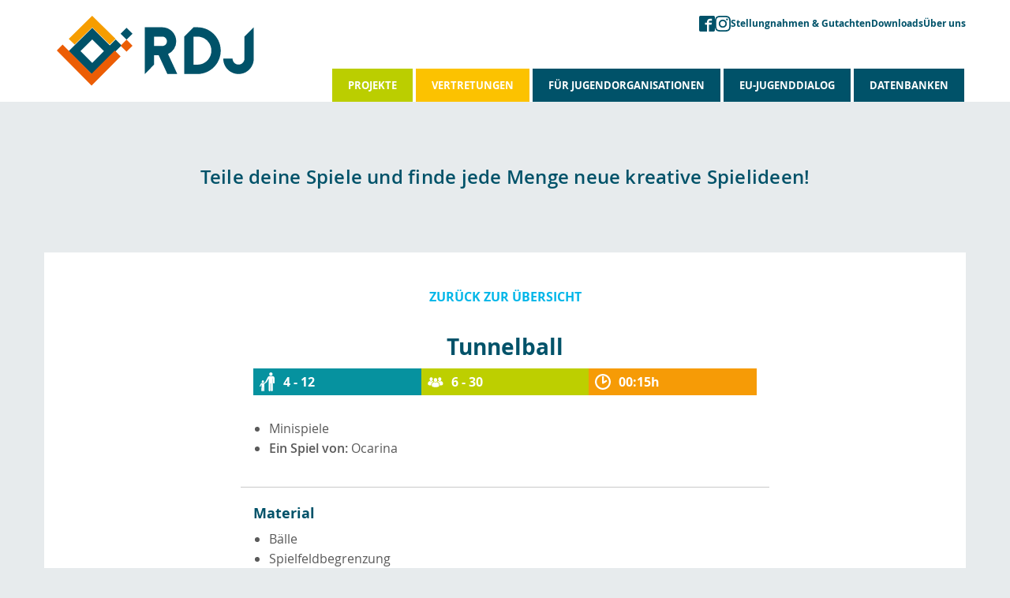

--- FILE ---
content_type: text/html; charset=UTF-8
request_url: https://www.rdj.be/blog/spiel/tunnelball/
body_size: 6331
content:
<!doctype html>
<html class="no-js" lang="de" >
	<head>
		<meta charset="UTF-8" />
		<meta name="viewport" content="width=device-width, initial-scale=1.0" />
		<title>Tunnelball &#8211; RDJ &#8211; Rat der deutschsprachigen Jugend in Ostbelgien</title>
<meta name='robots' content='max-image-preview:large' />
	<style>img:is([sizes="auto" i], [sizes^="auto," i]) { contain-intrinsic-size: 3000px 1500px }</style>
	        <!-- Matomo -->
        <script>
        var _paq = window._paq = window._paq || [];
        /* tracker methods like "setCustomDimension" should be called before "trackPageView" */
        _paq.push(["disableCookies"]);
        _paq.push(['trackPageView']);
        _paq.push(['enableLinkTracking']);
        (function() {
            var u="https://matomo.pixelbar.be/";
            _paq.push(['setTrackerUrl', u+'matomo.php']);
            _paq.push(['setSiteId', '23']);
            var d=document, g=d.createElement('script'), s=d.getElementsByTagName('script')[0];
            g.async=true; g.src=u+'matomo.js'; s.parentNode.insertBefore(g,s);
        })();
        </script>
        <!-- End Matomo Code -->
    <link rel='stylesheet' id='wp-block-library-css' href='https://www.rdj.be/wp-includes/css/dist/block-library/style.min.css' type='text/css' media='all' />
<style id='classic-theme-styles-inline-css' type='text/css'>
/*! This file is auto-generated */
.wp-block-button__link{color:#fff;background-color:#32373c;border-radius:9999px;box-shadow:none;text-decoration:none;padding:calc(.667em + 2px) calc(1.333em + 2px);font-size:1.125em}.wp-block-file__button{background:#32373c;color:#fff;text-decoration:none}
</style>
<style id='global-styles-inline-css' type='text/css'>
:root{--wp--preset--aspect-ratio--square: 1;--wp--preset--aspect-ratio--4-3: 4/3;--wp--preset--aspect-ratio--3-4: 3/4;--wp--preset--aspect-ratio--3-2: 3/2;--wp--preset--aspect-ratio--2-3: 2/3;--wp--preset--aspect-ratio--16-9: 16/9;--wp--preset--aspect-ratio--9-16: 9/16;--wp--preset--color--black: #000000;--wp--preset--color--cyan-bluish-gray: #abb8c3;--wp--preset--color--white: #ffffff;--wp--preset--color--pale-pink: #f78da7;--wp--preset--color--vivid-red: #cf2e2e;--wp--preset--color--luminous-vivid-orange: #ff6900;--wp--preset--color--luminous-vivid-amber: #fcb900;--wp--preset--color--light-green-cyan: #7bdcb5;--wp--preset--color--vivid-green-cyan: #00d084;--wp--preset--color--pale-cyan-blue: #8ed1fc;--wp--preset--color--vivid-cyan-blue: #0693e3;--wp--preset--color--vivid-purple: #9b51e0;--wp--preset--gradient--vivid-cyan-blue-to-vivid-purple: linear-gradient(135deg,rgba(6,147,227,1) 0%,rgb(155,81,224) 100%);--wp--preset--gradient--light-green-cyan-to-vivid-green-cyan: linear-gradient(135deg,rgb(122,220,180) 0%,rgb(0,208,130) 100%);--wp--preset--gradient--luminous-vivid-amber-to-luminous-vivid-orange: linear-gradient(135deg,rgba(252,185,0,1) 0%,rgba(255,105,0,1) 100%);--wp--preset--gradient--luminous-vivid-orange-to-vivid-red: linear-gradient(135deg,rgba(255,105,0,1) 0%,rgb(207,46,46) 100%);--wp--preset--gradient--very-light-gray-to-cyan-bluish-gray: linear-gradient(135deg,rgb(238,238,238) 0%,rgb(169,184,195) 100%);--wp--preset--gradient--cool-to-warm-spectrum: linear-gradient(135deg,rgb(74,234,220) 0%,rgb(151,120,209) 20%,rgb(207,42,186) 40%,rgb(238,44,130) 60%,rgb(251,105,98) 80%,rgb(254,248,76) 100%);--wp--preset--gradient--blush-light-purple: linear-gradient(135deg,rgb(255,206,236) 0%,rgb(152,150,240) 100%);--wp--preset--gradient--blush-bordeaux: linear-gradient(135deg,rgb(254,205,165) 0%,rgb(254,45,45) 50%,rgb(107,0,62) 100%);--wp--preset--gradient--luminous-dusk: linear-gradient(135deg,rgb(255,203,112) 0%,rgb(199,81,192) 50%,rgb(65,88,208) 100%);--wp--preset--gradient--pale-ocean: linear-gradient(135deg,rgb(255,245,203) 0%,rgb(182,227,212) 50%,rgb(51,167,181) 100%);--wp--preset--gradient--electric-grass: linear-gradient(135deg,rgb(202,248,128) 0%,rgb(113,206,126) 100%);--wp--preset--gradient--midnight: linear-gradient(135deg,rgb(2,3,129) 0%,rgb(40,116,252) 100%);--wp--preset--font-size--small: 13px;--wp--preset--font-size--medium: 20px;--wp--preset--font-size--large: 36px;--wp--preset--font-size--x-large: 42px;--wp--preset--spacing--20: 0.44rem;--wp--preset--spacing--30: 0.67rem;--wp--preset--spacing--40: 1rem;--wp--preset--spacing--50: 1.5rem;--wp--preset--spacing--60: 2.25rem;--wp--preset--spacing--70: 3.38rem;--wp--preset--spacing--80: 5.06rem;--wp--preset--shadow--natural: 6px 6px 9px rgba(0, 0, 0, 0.2);--wp--preset--shadow--deep: 12px 12px 50px rgba(0, 0, 0, 0.4);--wp--preset--shadow--sharp: 6px 6px 0px rgba(0, 0, 0, 0.2);--wp--preset--shadow--outlined: 6px 6px 0px -3px rgba(255, 255, 255, 1), 6px 6px rgba(0, 0, 0, 1);--wp--preset--shadow--crisp: 6px 6px 0px rgba(0, 0, 0, 1);}:where(.is-layout-flex){gap: 0.5em;}:where(.is-layout-grid){gap: 0.5em;}body .is-layout-flex{display: flex;}.is-layout-flex{flex-wrap: wrap;align-items: center;}.is-layout-flex > :is(*, div){margin: 0;}body .is-layout-grid{display: grid;}.is-layout-grid > :is(*, div){margin: 0;}:where(.wp-block-columns.is-layout-flex){gap: 2em;}:where(.wp-block-columns.is-layout-grid){gap: 2em;}:where(.wp-block-post-template.is-layout-flex){gap: 1.25em;}:where(.wp-block-post-template.is-layout-grid){gap: 1.25em;}.has-black-color{color: var(--wp--preset--color--black) !important;}.has-cyan-bluish-gray-color{color: var(--wp--preset--color--cyan-bluish-gray) !important;}.has-white-color{color: var(--wp--preset--color--white) !important;}.has-pale-pink-color{color: var(--wp--preset--color--pale-pink) !important;}.has-vivid-red-color{color: var(--wp--preset--color--vivid-red) !important;}.has-luminous-vivid-orange-color{color: var(--wp--preset--color--luminous-vivid-orange) !important;}.has-luminous-vivid-amber-color{color: var(--wp--preset--color--luminous-vivid-amber) !important;}.has-light-green-cyan-color{color: var(--wp--preset--color--light-green-cyan) !important;}.has-vivid-green-cyan-color{color: var(--wp--preset--color--vivid-green-cyan) !important;}.has-pale-cyan-blue-color{color: var(--wp--preset--color--pale-cyan-blue) !important;}.has-vivid-cyan-blue-color{color: var(--wp--preset--color--vivid-cyan-blue) !important;}.has-vivid-purple-color{color: var(--wp--preset--color--vivid-purple) !important;}.has-black-background-color{background-color: var(--wp--preset--color--black) !important;}.has-cyan-bluish-gray-background-color{background-color: var(--wp--preset--color--cyan-bluish-gray) !important;}.has-white-background-color{background-color: var(--wp--preset--color--white) !important;}.has-pale-pink-background-color{background-color: var(--wp--preset--color--pale-pink) !important;}.has-vivid-red-background-color{background-color: var(--wp--preset--color--vivid-red) !important;}.has-luminous-vivid-orange-background-color{background-color: var(--wp--preset--color--luminous-vivid-orange) !important;}.has-luminous-vivid-amber-background-color{background-color: var(--wp--preset--color--luminous-vivid-amber) !important;}.has-light-green-cyan-background-color{background-color: var(--wp--preset--color--light-green-cyan) !important;}.has-vivid-green-cyan-background-color{background-color: var(--wp--preset--color--vivid-green-cyan) !important;}.has-pale-cyan-blue-background-color{background-color: var(--wp--preset--color--pale-cyan-blue) !important;}.has-vivid-cyan-blue-background-color{background-color: var(--wp--preset--color--vivid-cyan-blue) !important;}.has-vivid-purple-background-color{background-color: var(--wp--preset--color--vivid-purple) !important;}.has-black-border-color{border-color: var(--wp--preset--color--black) !important;}.has-cyan-bluish-gray-border-color{border-color: var(--wp--preset--color--cyan-bluish-gray) !important;}.has-white-border-color{border-color: var(--wp--preset--color--white) !important;}.has-pale-pink-border-color{border-color: var(--wp--preset--color--pale-pink) !important;}.has-vivid-red-border-color{border-color: var(--wp--preset--color--vivid-red) !important;}.has-luminous-vivid-orange-border-color{border-color: var(--wp--preset--color--luminous-vivid-orange) !important;}.has-luminous-vivid-amber-border-color{border-color: var(--wp--preset--color--luminous-vivid-amber) !important;}.has-light-green-cyan-border-color{border-color: var(--wp--preset--color--light-green-cyan) !important;}.has-vivid-green-cyan-border-color{border-color: var(--wp--preset--color--vivid-green-cyan) !important;}.has-pale-cyan-blue-border-color{border-color: var(--wp--preset--color--pale-cyan-blue) !important;}.has-vivid-cyan-blue-border-color{border-color: var(--wp--preset--color--vivid-cyan-blue) !important;}.has-vivid-purple-border-color{border-color: var(--wp--preset--color--vivid-purple) !important;}.has-vivid-cyan-blue-to-vivid-purple-gradient-background{background: var(--wp--preset--gradient--vivid-cyan-blue-to-vivid-purple) !important;}.has-light-green-cyan-to-vivid-green-cyan-gradient-background{background: var(--wp--preset--gradient--light-green-cyan-to-vivid-green-cyan) !important;}.has-luminous-vivid-amber-to-luminous-vivid-orange-gradient-background{background: var(--wp--preset--gradient--luminous-vivid-amber-to-luminous-vivid-orange) !important;}.has-luminous-vivid-orange-to-vivid-red-gradient-background{background: var(--wp--preset--gradient--luminous-vivid-orange-to-vivid-red) !important;}.has-very-light-gray-to-cyan-bluish-gray-gradient-background{background: var(--wp--preset--gradient--very-light-gray-to-cyan-bluish-gray) !important;}.has-cool-to-warm-spectrum-gradient-background{background: var(--wp--preset--gradient--cool-to-warm-spectrum) !important;}.has-blush-light-purple-gradient-background{background: var(--wp--preset--gradient--blush-light-purple) !important;}.has-blush-bordeaux-gradient-background{background: var(--wp--preset--gradient--blush-bordeaux) !important;}.has-luminous-dusk-gradient-background{background: var(--wp--preset--gradient--luminous-dusk) !important;}.has-pale-ocean-gradient-background{background: var(--wp--preset--gradient--pale-ocean) !important;}.has-electric-grass-gradient-background{background: var(--wp--preset--gradient--electric-grass) !important;}.has-midnight-gradient-background{background: var(--wp--preset--gradient--midnight) !important;}.has-small-font-size{font-size: var(--wp--preset--font-size--small) !important;}.has-medium-font-size{font-size: var(--wp--preset--font-size--medium) !important;}.has-large-font-size{font-size: var(--wp--preset--font-size--large) !important;}.has-x-large-font-size{font-size: var(--wp--preset--font-size--x-large) !important;}
:where(.wp-block-post-template.is-layout-flex){gap: 1.25em;}:where(.wp-block-post-template.is-layout-grid){gap: 1.25em;}
:where(.wp-block-columns.is-layout-flex){gap: 2em;}:where(.wp-block-columns.is-layout-grid){gap: 2em;}
:root :where(.wp-block-pullquote){font-size: 1.5em;line-height: 1.6;}
</style>
<link rel='stylesheet' id='foundation-css-css' href='https://www.rdj.be/wp-content/themes/FoundationPress/dist/assets/css/app.1d32bf.css' type='text/css' media='all' />
<link rel='stylesheet' id='fancybox-style-css' href='https://www.rdj.be/wp-content/plugins/pix-theme-settings/assets/css/fancybox.css' type='text/css' media='all' />
<script type="text/javascript" src="https://www.rdj.be/wp-content/themes/FoundationPress/src/assets/js/jquery-2.1.0.min.js" id="jquery-js"></script>
<link rel="https://api.w.org/" href="https://www.rdj.be/wp-json/" /><link rel="alternate" title="oEmbed (JSON)" type="application/json+oembed" href="https://www.rdj.be/wp-json/oembed/1.0/embed?url=https%3A%2F%2Fwww.rdj.be%2Fblog%2Fspiel%2Ftunnelball%2F" />
<link rel="alternate" title="oEmbed (XML)" type="text/xml+oembed" href="https://www.rdj.be/wp-json/oembed/1.0/embed?url=https%3A%2F%2Fwww.rdj.be%2Fblog%2Fspiel%2Ftunnelball%2F&#038;format=xml" />
<link rel="icon" href="https://www.rdj.be/wp-content/uploads/cropped-faviconrdj-32x32.png" sizes="32x32" />
<link rel="icon" href="https://www.rdj.be/wp-content/uploads/cropped-faviconrdj-192x192.png" sizes="192x192" />
<link rel="apple-touch-icon" href="https://www.rdj.be/wp-content/uploads/cropped-faviconrdj-180x180.png" />
<meta name="msapplication-TileImage" content="https://www.rdj.be/wp-content/uploads/cropped-faviconrdj-270x270.png" />
	</head>
	<body class="wp-singular spiel-template-default single single-spiel postid-2137 wp-theme-FoundationPress topbar no-featured no-header no-intro ">

	

	<header class="site-header" role="banner">

		<div class="servicenav-wrapper desktop">
			<div class="grid-container">
				<div class="menu-servicenav-container"><ul id="menu-servicenav" class="menu"><li id="menu-item-2148" class="menu-item menu-item-type-custom menu-item-object-custom menu-item-2148"><a target="_blank" href="http://www.facebook.com/rdj.ostbelgien"><svg xmlns="http://www.w3.org/2000/svg" width="32" height="32" viewBox="0 0 32 32"><path fill="currentColor" d="m29 0h-26c-1.65 0-3 1.35-3 3v26c0 1.65 1.35 3 3 3h13v-14h-4v-4h4v-2c0-3.306 2.694-6 6-6h4v4h-4c-1.1 0-2 .9-2 2v2h6l-1 4h-5v14h9c1.65 0 3-1.35 3-3v-26c0-1.65-1.35-3-3-3"/></svg></a></li>
<li id="menu-item-2149" class="menu-item menu-item-type-custom menu-item-object-custom menu-item-2149"><a target="_blank" href="https://www.instagram.com/rdj.ostbelgien/"><svg xmlns="http://www.w3.org/2000/svg" width="32" height="32" viewBox="0 0 32 32"><path fill="currentColor" d="m16 2.881c4.275 0 4.781.019 6.462.094 1.563.069 2.406.331 2.969.55.744.288 1.281.638 1.837 1.194.563.563.906 1.094 1.2 1.838.219.563.481 1.412.55 2.969.075 1.688.094 2.194.094 6.463s-.019 4.781-.094 6.463c-.069 1.563-.331 2.406-.55 2.969-.288.744-.637 1.281-1.194 1.837-.563.563-1.094.906-1.837 1.2-.563.219-1.413.481-2.969.55-1.688.075-2.194.094-6.463.094s-4.781-.019-6.463-.094c-1.563-.069-2.406-.331-2.969-.55-.744-.288-1.281-.637-1.838-1.194-.563-.563-.906-1.094-1.2-1.837-.219-.563-.481-1.413-.55-2.969-.075-1.688-.094-2.194-.094-6.463s.019-4.781.094-6.463c.069-1.563.331-2.406.55-2.969.288-.744.638-1.281 1.194-1.838.563-.563 1.094-.906 1.838-1.2.563-.219 1.412-.481 2.969-.55 1.681-.075 2.188-.094 6.463-.094zm0-2.881c-4.344 0-4.887.019-6.594.094-1.7.075-2.869.35-3.881.744-1.056.412-1.95.956-2.837 1.85-.894.888-1.438 1.781-1.85 2.831-.394 1.019-.669 2.181-.744 3.881-.075 1.713-.094 2.256-.094 6.6s.019 4.887.094 6.594c.075 1.7.35 2.869.744 3.881.413 1.056.956 1.95 1.85 2.837.887.887 1.781 1.438 2.831 1.844 1.019.394 2.181.669 3.881.744 1.706.075 2.25.094 6.594.094s4.888-.019 6.594-.094c1.7-.075 2.869-.35 3.881-.744 1.05-.406 1.944-.956 2.831-1.844s1.438-1.781 1.844-2.831c.394-1.019.669-2.181.744-3.881.075-1.706.094-2.25.094-6.594s-.019-4.887-.094-6.594c-.075-1.7-.35-2.869-.744-3.881-.394-1.063-.938-1.956-1.831-2.844-.887-.887-1.781-1.438-2.831-1.844-1.019-.394-2.181-.669-3.881-.744-1.712-.081-2.256-.1-6.6-.1z"/><path fill="currentColor" d="m16 7.781c-4.537 0-8.219 3.681-8.219 8.219s3.681 8.219 8.219 8.219 8.219-3.681 8.219-8.219c0-4.537-3.681-8.219-8.219-8.219m0 13.55c-2.944 0-5.331-2.387-5.331-5.331s2.387-5.331 5.331-5.331c2.944 0 5.331 2.387 5.331 5.331s-2.387 5.331-5.331 5.331"/><path fill="currentColor" d="m26.462 7.456c0 1.06-.859 1.919-1.919 1.919s-1.919-.859-1.919-1.919c0-1.06.859-1.919 1.919-1.919s1.919.859 1.919 1.919"/></svg></a></li>
<li id="menu-item-5908" class="menu-item menu-item-type-post_type menu-item-object-page menu-item-5908"><a href="https://www.rdj.be/stellungnahmen-guta/">Stellungnahmen &amp; Gutachten</a></li>
<li id="menu-item-5907" class="menu-item menu-item-type-post_type menu-item-object-page menu-item-5907"><a href="https://www.rdj.be/ueber-uns/downloads/">Downloads</a></li>
<li id="menu-item-5939" class="menu-item menu-item-type-post_type menu-item-object-page menu-item-5939"><a href="https://www.rdj.be/ueber-uns/">Über uns</a></li>
</ul></div>			</div>
		</div>

		<div class="site-title-bar title-bar" data-responsive-toggle="mobile-menu" data-sticky-container>
			<div class="sticky" data-sticky data-margin-top="0">
				<div class="title-bar-left">
					<button aria-label="Main Menu" class="menu-icon" type="button" data-toggle="mobile-menu"></button>
					<span class="site-mobile-title title-bar-title">
						<a href="https://www.rdj.be/" rel="home" class="logo mobile">
							<img src="https://www.rdj.be/wp-content/themes/FoundationPress/dist/assets/images/logo.svg" alt="Logo">
						</a>
					</span>
				</div>
			</div>
		</div>

		<nav class="site-navigation top-bar" role="navigation">
			<div class="grid-container">
				<div class="top-bar-left">
					<div class="site-desktop-title top-bar-title">
						<a href="https://www.rdj.be/" rel="home" class="logo deskstop">
							<img src="https://www.rdj.be/wp-content/themes/FoundationPress/dist/assets/images/logo.svg" alt="Logo">
						</a>
					</div>
				</div>
				<div class="top-bar-right">
					<ul id="menu-hauptmenue" class="dropdown menu desktop-menu" data-dropdown-menu><li id="menu-item-412" class="menu-lightgreen menu-item menu-item-type-post_type menu-item-object-page menu-item-412"><a href="https://www.rdj.be/projekte/">Projekte</a></li>
<li id="menu-item-413" class="menu-orange menu-item menu-item-type-post_type menu-item-object-page menu-item-413"><a href="https://www.rdj.be/vertretungen/">Vertretungen</a></li>
<li id="menu-item-6260" class="menu-item menu-item-type-post_type menu-item-object-page menu-item-6260"><a href="https://www.rdj.be/fuer-jugendorganisationen/">Für Jugendorganisationen</a></li>
<li id="menu-item-5267" class="menu-item menu-item-type-post_type menu-item-object-page menu-item-5267"><a href="https://www.rdj.be/jugenddialog/">EU-Jugenddialog</a></li>
<li id="menu-item-5940" class="menu-item menu-item-type-post_type menu-item-object-page menu-item-5940"><a href="https://www.rdj.be/datenbanken/">Datenbanken</a></li>
</ul>
											
<nav class="mobile-menu vertical menu" id="mobile-menu" role="navigation">
    <ul id="menu-hauptmenue-1" class="vertical menu" data-accordion-menu data-submenu-toggle="true"><li class="menu-lightgreen menu-item menu-item-type-post_type menu-item-object-page menu-item-412"><a href="https://www.rdj.be/projekte/">Projekte</a></li>
<li class="menu-orange menu-item menu-item-type-post_type menu-item-object-page menu-item-413"><a href="https://www.rdj.be/vertretungen/">Vertretungen</a></li>
<li class="menu-item menu-item-type-post_type menu-item-object-page menu-item-6260"><a href="https://www.rdj.be/fuer-jugendorganisationen/">Für Jugendorganisationen</a></li>
<li class="menu-item menu-item-type-post_type menu-item-object-page menu-item-5267"><a href="https://www.rdj.be/jugenddialog/">EU-Jugenddialog</a></li>
<li class="menu-item menu-item-type-post_type menu-item-object-page menu-item-5940"><a href="https://www.rdj.be/datenbanken/">Datenbanken</a></li>
</ul>    <div class="servicenav-wrapper mobile">
        <div class="menu-servicenav-container"><ul id="menu-servicenav-1" class="menu"><li class="menu-item menu-item-type-custom menu-item-object-custom menu-item-2148"><a target="_blank" href="http://www.facebook.com/rdj.ostbelgien"><svg xmlns="http://www.w3.org/2000/svg" width="32" height="32" viewBox="0 0 32 32"><path fill="currentColor" d="m29 0h-26c-1.65 0-3 1.35-3 3v26c0 1.65 1.35 3 3 3h13v-14h-4v-4h4v-2c0-3.306 2.694-6 6-6h4v4h-4c-1.1 0-2 .9-2 2v2h6l-1 4h-5v14h9c1.65 0 3-1.35 3-3v-26c0-1.65-1.35-3-3-3"/></svg></a></li>
<li class="menu-item menu-item-type-custom menu-item-object-custom menu-item-2149"><a target="_blank" href="https://www.instagram.com/rdj.ostbelgien/"><svg xmlns="http://www.w3.org/2000/svg" width="32" height="32" viewBox="0 0 32 32"><path fill="currentColor" d="m16 2.881c4.275 0 4.781.019 6.462.094 1.563.069 2.406.331 2.969.55.744.288 1.281.638 1.837 1.194.563.563.906 1.094 1.2 1.838.219.563.481 1.412.55 2.969.075 1.688.094 2.194.094 6.463s-.019 4.781-.094 6.463c-.069 1.563-.331 2.406-.55 2.969-.288.744-.637 1.281-1.194 1.837-.563.563-1.094.906-1.837 1.2-.563.219-1.413.481-2.969.55-1.688.075-2.194.094-6.463.094s-4.781-.019-6.463-.094c-1.563-.069-2.406-.331-2.969-.55-.744-.288-1.281-.637-1.838-1.194-.563-.563-.906-1.094-1.2-1.837-.219-.563-.481-1.413-.55-2.969-.075-1.688-.094-2.194-.094-6.463s.019-4.781.094-6.463c.069-1.563.331-2.406.55-2.969.288-.744.638-1.281 1.194-1.838.563-.563 1.094-.906 1.838-1.2.563-.219 1.412-.481 2.969-.55 1.681-.075 2.188-.094 6.463-.094zm0-2.881c-4.344 0-4.887.019-6.594.094-1.7.075-2.869.35-3.881.744-1.056.412-1.95.956-2.837 1.85-.894.888-1.438 1.781-1.85 2.831-.394 1.019-.669 2.181-.744 3.881-.075 1.713-.094 2.256-.094 6.6s.019 4.887.094 6.594c.075 1.7.35 2.869.744 3.881.413 1.056.956 1.95 1.85 2.837.887.887 1.781 1.438 2.831 1.844 1.019.394 2.181.669 3.881.744 1.706.075 2.25.094 6.594.094s4.888-.019 6.594-.094c1.7-.075 2.869-.35 3.881-.744 1.05-.406 1.944-.956 2.831-1.844s1.438-1.781 1.844-2.831c.394-1.019.669-2.181.744-3.881.075-1.706.094-2.25.094-6.594s-.019-4.887-.094-6.594c-.075-1.7-.35-2.869-.744-3.881-.394-1.063-.938-1.956-1.831-2.844-.887-.887-1.781-1.438-2.831-1.844-1.019-.394-2.181-.669-3.881-.744-1.712-.081-2.256-.1-6.6-.1z"/><path fill="currentColor" d="m16 7.781c-4.537 0-8.219 3.681-8.219 8.219s3.681 8.219 8.219 8.219 8.219-3.681 8.219-8.219c0-4.537-3.681-8.219-8.219-8.219m0 13.55c-2.944 0-5.331-2.387-5.331-5.331s2.387-5.331 5.331-5.331c2.944 0 5.331 2.387 5.331 5.331s-2.387 5.331-5.331 5.331"/><path fill="currentColor" d="m26.462 7.456c0 1.06-.859 1.919-1.919 1.919s-1.919-.859-1.919-1.919c0-1.06.859-1.919 1.919-1.919s1.919.859 1.919 1.919"/></svg></a></li>
<li class="menu-item menu-item-type-post_type menu-item-object-page menu-item-5908"><a href="https://www.rdj.be/stellungnahmen-guta/">Stellungnahmen &amp; Gutachten</a></li>
<li class="menu-item menu-item-type-post_type menu-item-object-page menu-item-5907"><a href="https://www.rdj.be/ueber-uns/downloads/">Downloads</a></li>
<li class="menu-item menu-item-type-post_type menu-item-object-page menu-item-5939"><a href="https://www.rdj.be/ueber-uns/">Über uns</a></li>
</ul></div>    </div>
</nav>
									</div>
			</div>
		</nav>

	</header>

<div class="main-container">
    <div class="main-grid">
        <main class="main-content">
            <div class="entry-content-outerwrapper grid-container">
                					
<article id="post-2137" class="post-2137 spiel type-spiel status-publish hentry spielecat-minispiele">


		<div class="entry-content">

			<div class="grid-x">
				<div class="cell small-15 large-11 small-centered header-wrapper">
					<header>
							<h1 class="entry-title">Spieledatenbank</h1><div class="unterzeile">Teile deine Spiele und finde jede Menge neue kreative Spielideen!</div>					</header>
				</div>
			</div>

			<div class="grid-x entry-content-innerwrapper">
				<div class="cell small-centered">
										<div class="backlink-wrapper">
						<a href="https://www.rdj.be/datenbanken/spieledatenbank/">Zurück zur Übersicht</a>
					</div>
										<div class="grid-x grid-padding-x intro-wrapper noimages">

						
						<div class="cell small-16 game-meta medium-10">
							<h2>Tunnelball</h2>




							

							<div class="card-meta">
								<div style="background-color: #06929f">
									<i class="icon-alter"></i>
									<span>4 - 12</span>
								</div>
								<div style="background-color: #bdcf00">
									<i class="icon-mitspieler"></i>
									<span>6 - 30</span>
								</div>
								<div style="background-color: #f69b06">
									<i class="icon-dauer"></i>
									<span>00:15h</span>
								</div>
							</div>

							<ul>
								<li><span>Minispiele</span></li>								<li class="von"><strong>Ein Spiel von:</strong> Ocarina</li>							</ul>

						</div>
					</div>

					<div class="innerspiel-wrapper">

					
					<hr />

					<div class="grid-x grid-padding-x">
						<h4 class="cell">Material</h4>
						<div class="cell  small-centered">
							<ul>
								<li>Bälle</li><li>Spielfeldbegrenzung</li>							</ul>
						</div>
					</div>

					

					
					<hr />

					<div class="grid-x grid-padding-x">
						<h4 class="cell">Spielerklärung</h4>
						<div class="cell  small-centered">
							<p>Die Mannschaften bilden mit gespreizten Beinen einen Tunnel. Ein Ball muss durch den Tunnel nach hinten gerollt werden. Die hinterste Person rennt anschließend mit dem Ball nach vorne und rollt diesen wieder durch den Tunnel nach hinten.</p>
<p><em>Variante</em>:</p>
<p>Die vorderste Person kriecht durch den Tunnel mit dem Ball nach hinten und rollt den Ball von dort zurück nach vorne. Der Vorderste kriecht ebenfalls mit dem Ball nach hinten durch und rollt den Ball durch den Tunnel wieder zurück.</p>
<p>&nbsp;</p>
						</div>
					</div>

					

					
					<div class="backlink-wrapper">
						<a href="https://www.rdj.be/datenbanken/spieledatenbank/">Zurück zur Übersicht</a>
					</div>

					<div class="spiel-button-wrapper"><a href="https://www.rdj.be/spiel-einreichen/"><div class="title-wrapper"><div class="suptitle">Dein Spiel ist in wenigen Minuten eingereicht!</div><h4>Hier klicken und Spiel einreichen!</h4></div></a></div>
					</div> 
					<div class="comment-section">
							<section id="comments">
		<h4>Es wurden bisher keine Kommentare veröffentlicht.</h4>	</section>


<section id="respond">
	<h3>
		Schreibe einen Kommentar	</h3>
	<p class="cancel-comment-reply"><a rel="nofollow" id="cancel-comment-reply-link" href="/blog/spiel/tunnelball/#respond" style="display:none;">Hier klicken, um die Antwort abzubrechen.</a></p>
		<form action="https://www.rdj.be/wp-comments-post.php" method="post" id="commentform">
				<p>
			<label for="author">
				Jugendgruppe *			</label>
			<input type="text" class="five" name="author" id="author" value="" size="22" tabindex="1" aria-required='true'>
		</p>
		<p>
			<label for="ansprechpartner">
				Ansprechpartner *			</label>
			<input type="text" class="five" name="ansprechpartner" id="ansprechpartner" value="" size="22" tabindex="1" aria-required='true'>
		</p>
		<p>
			<label for="email">
				E-Mail Adresse <small>(wird nicht veröffentlicht)</small> *			</label>
			<input type="text" class="five" name="email" id="email" value="" size="22" tabindex="2" aria-required='true'>
		</p>
				<p>
			<label for="comment">
					Kommentar			</label>
			<textarea autocomplete="new-password"  id="af22c0ecf1"  name="af22c0ecf1"   tabindex="4" rows="4"></textarea><textarea id="comment" aria-label="hp-comment" aria-hidden="true" name="comment" autocomplete="new-password" style="padding:0 !important;clip:rect(1px, 1px, 1px, 1px) !important;position:absolute !important;white-space:nowrap !important;height:1px !important;width:1px !important;overflow:hidden !important;" tabindex="-1"></textarea><script data-noptimize>document.getElementById("comment").setAttribute( "id", "a5ae5c4f9130b652ca94cbcb7f323717" );document.getElementById("af22c0ecf1").setAttribute( "id", "comment" );</script>
		</p>
		<p><small>* Pflichtfeld</small></p>
		<p><input name="submit" class="button" type="submit" id="submit" tabindex="5" value="Kommentar absenden"></p>
		<input type='hidden' name='comment_post_ID' value='2137' id='comment_post_ID' />
<input type='hidden' name='comment_parent' id='comment_parent' value='0' />
			</form>
	</section>
					</div>
				</div>
			</div>

		</div>

</article>
                            </div>
        </main>
    </div>
</div>


<footer class="footer">
    <div class="footer-container grid-container">
        <div class="footer-grid grid-x grid-padding-x small-up-1 medium-up-2 large-up-3">
            <div class="cell text-center medium-text-left"><h4>Komm einfach vorbei:</h4>
<p>Rat der deutschsprachigen Jugend<br />
Brauereihof 2<br />
4700 Eupen<br />
Tel: 087 56 09 79<br />
<a href="https://www.rdj.be/mach-mit/">All unsere Kontaktdaten</a></p>
</div>			<div class="cell text-center"><h4>Schreib uns:</h4>
<p><a class="button border cyan" href="mailto:info@rdj.be">info@rdj.be</a><br />
<a class="button border cyan" href="http://www.facebook.com/rdj.ostbelgien">Facebook</a><br />
<a class="button border cyan" href="http://www.instagram.com/rdj.ostbelgien">Instagram</a></p>
</div>			<div class="cell text-center medium-text-right "><h4>Mehr Infos:</h4>
<ul>
<li><a href="https://www.rdj.be/ueber-uns/sich-im-rdj-engagieren/">Sich im RDJ engagieren</a></li>
<li><a href="https://www.rdj.be/ueber-uns/downloads/">Downloads</a></li>
<li><a href="https://www.rdj.be/datenschutzerklaerung/">Datenschutzerklärung</a></li>
<li><a href="https://www.rdj.be/beschwerdemanagement/">Beschwerdemanagement</a></li>
<li><a href="https://www.rdj.be/impressum/">Impressum</a></li>
</ul>
<div id="ConnectiveDocSignExtentionInstalled" data-extension-version="1.0.4"></div>
</div>        </div>
    </div>
    <div class="ostbelgien-banner">
        <a href="https://www.pixelbar.be/" target="_blank">
			<img src="https://www.rdj.be/wp-content/themes/FoundationPress/dist/assets/images/pixelbar-logo.svg" alt="Pixelbar">
		</a>
        <a href="https://www.pavonet.be/" target="_blank">
			<img src="https://www.rdj.be/wp-content/themes/FoundationPress/dist/assets/images/pavonet-logo.svg" alt="Pavonet">
		</a>
		<a href="http://www.ostbelgienlive.be/" target="_blank">
			<img src="https://www.rdj.be/wp-content/themes/FoundationPress/dist/assets/images/ostbelgien-logo.svg" alt="Ostbelgien">
		</a>
	</div>

    <div class="afterfooter text-center">
        &copy; Rat der deutschsprachigen Jugend - Alle Rechte vorbehalten    </div>
</footer>


<script type="speculationrules">
{"prefetch":[{"source":"document","where":{"and":[{"href_matches":"\/*"},{"not":{"href_matches":["\/wp-*.php","\/wp-admin\/*","\/wp-content\/uploads\/*","\/wp-content\/*","\/wp-content\/plugins\/*","\/wp-content\/themes\/FoundationPress\/*","\/*\\?(.+)"]}},{"not":{"selector_matches":"a[rel~=\"nofollow\"]"}},{"not":{"selector_matches":".no-prefetch, .no-prefetch a"}}]},"eagerness":"conservative"}]}
</script>
<script type="text/javascript" src="https://www.rdj.be/wp-content/themes/FoundationPress/dist/assets/js/app.1d32bf.js" id="foundation-js-js"></script>
<script type="text/javascript" src="https://www.rdj.be/wp-content/plugins/pix-theme-settings/assets/js/fancybox.js" id="pixelscript-js"></script>
<script type="text/javascript" src="https://www.rdj.be/wp-content/plugins/pix-theme-settings/assets/js/cycle.js" id="cycle-js"></script>
</body>
</html>

--- FILE ---
content_type: image/svg+xml
request_url: https://www.rdj.be/wp-content/themes/FoundationPress/dist/assets/images/logo.svg
body_size: 126
content:
<svg width="250" height="89" xmlns="http://www.w3.org/2000/svg"><g fill="none" fill-rule="evenodd"><path fill="#005269" d="M95.96 22.727l-7.576 7.576-7.576-7.576 7.576-7.575zM59.764 44.823L44.893 59.659l-14.87-14.836 14.87-14.836 14.871 14.836zM44.893 74.495l37.178-37.09-7.436-7.418-7.435 7.418-22.307-22.253-29.741 29.67 29.74 29.673z"/><path fill="#EC5D05" d="M95.96 37.879l-7.576 7.576-7.576-7.576 7.576-7.576zM0 44.012l44.077 44.372 36.731-36.977-7.345-7.395-29.386 29.58-36.73-36.976z"/><path fill="#F69D00" d="M44.823 0L15.152 29.293l7.418 7.323 22.253-21.97 22.254 21.97 7.418-7.323z"/><path d="M133.67 38.293h-10.433V26.394h10.432c3.282 0 5.89 2.7 5.89 5.992 0 3.29-2.608 5.907-5.89 5.907zm7.319 10.21a17.631 17.631 0 0010.348-16.117c0-9.79-7.91-17.806-17.668-17.806h-22.21v59.238l11.778-11.813V50.106h5.888l11.023 23.712h12.536L140.99 48.503zM249.578 14.6l-11.776 11.81v27.915c0 4.17-3.371 7.553-7.53 7.553-4.16 0-7.53-3.382-7.53-7.553h-11.778v.084c0 10.717 8.664 19.408 19.349 19.408 10.6 0 19.267-8.69 19.267-19.408v-.084l-.002-39.725zm-71.392 47.387H173.3V26.41h4.886c9.774 0 17.693 7.943 17.693 17.746 0 9.802-7.919 17.83-17.693 17.83m-.008-47.407h-4.862L161.522 26.41v47.406h16.664-.008c16.31 0 29.53-13.26 29.53-29.618 0-16.358-13.22-29.619-29.53-29.619" fill="#005269"/></g></svg>

--- FILE ---
content_type: image/svg+xml
request_url: https://www.rdj.be/wp-content/themes/FoundationPress/dist/assets/images/arrow-right-cyan.svg
body_size: -251
content:
<svg viewBox="0 0 11 12" xmlns="http://www.w3.org/2000/svg"><path d="M10.21 6.14a.828.828 0 01-.248.609l-4.359 4.359a.858.858 0 01-.609.248.85.85 0 01-.603-.248l-.502-.502a.83.83 0 01-.254-.609.83.83 0 01.254-.609l1.962-1.962H1.137a.715.715 0 01-.566-.251.893.893 0 01-.218-.606v-.857c0-.237.073-.439.218-.606a.715.715 0 01.566-.251h4.714L3.889 2.886a.795.795 0 01-.254-.603c0-.241.085-.442.254-.603l.502-.502a.823.823 0 01.603-.254.83.83 0 01.609.254l4.359 4.359a.793.793 0 01.248.603" fill="#00B6E8" fill-rule="evenodd"/></svg>

--- FILE ---
content_type: image/svg+xml
request_url: https://www.rdj.be/wp-content/themes/FoundationPress/dist/assets/images/ostbelgien-logo.svg
body_size: 689
content:
<svg xmlns="http://www.w3.org/2000/svg" viewBox="0 0 293.2 70.5"><path d="M254.2 17c5.5 0 9.9-1.4 15.3-3.6-1.9-1.2-4.1-1.9-6.3-1.9-2.9 0-7.6 1.7-14.3 1.7-5.4 0-9.9-1.2-14.5-4.3 4.9 5.2 11.8 8.1 19.8 8.1m37.2-9.6c-2.7-.7-5.2-1.1-7.5-1.1-.9 0-1.9.1-2.8.2.5.6 1.1 1.2 1.6 1.9 2.7-.9 5.6-1.2 8.7-1" fill="#2dafe6"/><path d="M235.2 11.2c4.5 4.5 12 7 19 7 5.9 0 11.2-1.8 16.6-4.1 1.1.9 2.1 2 2.8 3.2-5.4 3-10 5.5-16.8 5.5-8.9.1-17.3-5.2-21.6-11.6m49.4 0c-.3-.6-.7-1.2-1.2-1.7 2.2-.6 4.5-.9 6.9-.9.9 0 1.9.1 2.9.2-2.9.3-5.7 1.1-8.6 2.4" fill="#4da32f"/><path d="M198.3 47.4c-.2-3.1-1.8-5.5-5.2-5.5-2.8 0-5 2.2-5.3 5.5h10.5zm5.5 3.9h-16c.7 3.2 3 5.2 7 5.2 5.5 0 8.4-2.2 8.4-2.2l-.8 4.4s-2.9 2.2-8.3 2.2c-7.7 0-12.3-4.6-12.3-11.6 0-6.6 4.4-11.5 11.3-11.5s10.7 4.7 10.7 11.5v2zM34.6 56.1c0-1.7 1.2-3.1 2.8-3.1 2.1 0 3.1 1.6 2.6 3.3 0 0 1.1.7 3.1.7 2.6 0 4.2-1 4.2-2.9 0-1.7-1.4-2.2-4.2-3l-1.6-.3c-3.8-1-6.6-2.4-6.6-6.1 0-4.3 3.4-6.9 9.5-6.9 6 0 9 2.2 9 4.8 0 1.7-1.1 3.1-2.7 3.1-2.1 0-3.1-1.6-2.6-3.4 0 0-1-.7-3-.7-2.7 0-4.2 1-4.2 2.8s1.6 2.2 4.5 2.9l1.5.4c4.1 1 6.7 2.3 6.7 6.2 0 4.2-3.6 7-9.9 7-6.1 0-9.1-2.1-9.1-4.8M158 53.3v-8.5c-1-1.1-2.6-2.2-4.8-2.2-3.7 0-6 2.6-6 6.4 0 3.7 2.3 6.4 6 6.4 2.2 0 3.8-1.1 4.8-2.1m8-10.2h-2.3v16.5c0 6.8-4.4 10.9-12.1 10.9-6.5 0-9.8-2.5-9.8-5.4 0-1.8 1.1-3.2 2.9-3.2 2.1 0 3.2 1.7 2.7 3.4 0 0 1 1.2 3.9 1.2 4.3 0 6.6-2.5 6.6-7v-1.8c-1.2 1.2-3.5 2.5-6.5 2.5-6.2 0-10.3-4.7-10.3-11.1 0-6.2 4-11.1 10.3-11.1 3.1 0 5.3 1.3 6.5 2.5v-2.1h8v4.7zm67.2 12.6v4.7h-8.5V47.6c0-3.1-1.3-4.8-4.2-4.8-2.5 0-4.2 1.7-5.2 3.1v14.6h-5.8V43.1h-2.8v-4.7h8.6v3c1.2-1.5 3.6-3.5 7.3-3.5 5.5 0 7.9 3.6 7.9 8.7v9.2h2.7zm-63.1-23.5c0-2 1.5-3.4 3.7-3.4s3.6 1.3 3.6 3.3-1.3 3.4-3.6 3.4c-2.2 0-3.7-1.4-3.7-3.3m6.9 28.2h-5.9V43.1h-2.4v-4.7h8.3v22zm-38.1-4.7v4.7h-8.7V31.7h-2.8V27h8.8v28.7h2.7zm-18.8-8.3c-.2-3.1-1.8-5.5-5.2-5.5-2.8 0-5 2.2-5.3 5.5h10.5zm5.5 3.9h-16c.7 3.2 3 5.2 7 5.2 5.5 0 8.4-2.2 8.4-2.2l-.8 4.4s-2.9 2.2-8.3 2.2c-7.7 0-12.3-4.6-12.3-11.6 0-6.6 4.4-11.5 11.3-11.5s10.7 4.7 10.7 11.5v2zm-31.5-2c0-3.9-2.4-6.6-6.1-6.6-2.3 0-3.9 1.1-4.9 2.2v9c1 1.1 2.6 2.2 4.9 2.2 3.7 0 6.1-2.8 6.1-6.8m6 0c0 6.5-4.1 11.6-10.4 11.6-3.1 0-5.3-1.4-6.6-2.6v2.1h-5.7V31.7h-2.8V27h8.5v13.5c1.3-1.2 3.5-2.7 6.6-2.7 6.3 0 10.4 5.1 10.4 11.5m-26.4 5.1l-.9 5.2s-1.6 1.3-5 1.3c-5.1 0-8.3-2.8-8.3-8.5V43h-3.4v-4.7h3.4v-6.5l5.9-1.9v8.4h7.8V43h-7.8v8.4c0 3 1.5 4.2 3.8 4.2 2.8 0 4.5-1.2 4.5-1.2m-48.9-9.3c0-6.2-3.9-10.1-9.3-10.1s-9.1 3.9-9.1 10.1c0 6.2 3.8 10.1 9.1 10.1 5.5 0 9.3-3.9 9.3-10.1M0 45.2c0-9.4 6.5-15.9 15.6-15.9 9.4 0 15.6 6.6 15.6 15.6 0 9.3-6.6 16.1-15.6 16.1C6.1 60.9 0 54.1 0 45.2m286.5-21.9c0 13.3-9.9 23.3-23.3 23.3-13.3 0-23.3-9.9-23.3-23.3 0-1.7.2-3.4.5-5 2.9 2.2 6.2 3.9 9.6 4.9 0 7.5 5.3 13.3 13.1 13.3s13.2-5.8 13.2-13.1c0-7.2-5.6-13.1-13.1-13.1-3.1 0-8.4 1.7-14.2 1.7-6 0-11-1.6-15.6-5.4 2.1.9 4 1.2 5.8 1.2 9.2 0 11.8-7.8 24-7.8 13.3 0 23.3 9.9 23.3 23.3" fill="#00457c"/></svg>

--- FILE ---
content_type: image/svg+xml
request_url: https://www.rdj.be/wp-content/themes/FoundationPress/dist/assets/images/topbarbg.svg
body_size: -321
content:
<svg width="154" height="20" xmlns="http://www.w3.org/2000/svg"><text fill="#FFF" transform="translate(-170 -29)" fill-rule="evenodd" font-family="LeagueGothic-Regular, League Gothic" font-size="25"><tspan x="169" y="48">KOMM EINFACH VORBEI</tspan></text></svg>

--- FILE ---
content_type: image/svg+xml
request_url: https://www.rdj.be/wp-content/themes/FoundationPress/dist/assets/images/pixelbar-logo.svg
body_size: 1774
content:
<svg width="679" height="152" xmlns="http://www.w3.org/2000/svg" fill-rule="evenodd" stroke-linejoin="round" clip-rule="evenodd" stroke-miterlimit="1.414"><g fill="#2B414F"><path d="M176.3 80.1l15 25.8h29.5l-29.6-51.4-14.9 25.6"/><path d="M191.3 3.1l-15 25.9 14.9 25.5 29.6-51.4h-29.5"/><path d="M578.8 42c0-23-18.6-41.6-41.6-41.6S495.6 19 495.6 42v63.9h24.6V77.6h33.9v28.3h24.6V72.1l.1-30.1m-58.5 12.6V42c0-9.4 7.6-16.9 16.9-16.9 9.3 0 16.9 7.6 16.9 16.9v12.6h-33.8M44.3 3.1c25.2 0 40.5 13.2 40.5 35.2 0 22-15.3 35.2-40.5 35.2H29.8v32.3H5.2V3.1h39.1m-.4 47.5c9.5 0 15.3-4.6 15.3-12.2s-5.7-12.2-15.3-12.2H29.8v24.4h14.1M97.4 3.1H122v102.8H97.4zm208.8 79.7v23.1h-75.6V3.2h75.6v23h-50.9v16.9h39.1v21.6h-39.1v18.1h50.9m86.3 0v23.1h-73.3V3.1h24.7v79.7h48.6m56.4-79.7c18.3 0 31.1 12.2 31.1 27.2 0 9.7-6.6 17.9-12.8 20.1v.2c9.7 2.6 18 13.8 18 24.2 0 17.2-11.3 31.1-36.7 31.1h-44.3V3.1h44.7m-5.1 40.1c6.6 0 11.5-4.1 11.5-9.7s-4.8-9.7-11.5-9.7H429v19.4h14.8m2.3 42c8.2 0 13.4-4.8 13.4-11.6 0-7.2-5.6-11.6-13.4-11.6H429v23.2h17.1m201 20.7L628 72.4h-12.6v33.5h-24.7V3.1H629c25.8 0 41.4 14.1 41.4 35.2 0 13.8-6.6 24-18.5 29.6l22.7 37.9h-27.5v.1m-31.7-55.3h17c8.8 0 12.3-6.6 12.3-12.2s-3.5-12.2-12.3-12.2h-17v24.4" fill-rule="nonzero"/></g><path d="M247.3 128.6v17.6h-2.7v-6.7c0-3.2.2-6.2.1-6.2s-1.1 1.9-1.6 2.7l-3.4 5.9h-1.5l-3.4-5.9c-.5-.8-1.5-2.7-1.5-2.7s.1 3 .1 6.2v6.7h-2.7v-17.6h2.6l4 6.7c1.5 2.4 1.7 3 1.7 3s.3-.6 1.7-3l4-6.7h2.6m20.8-.3c5.1 0 9.2 3.8 9.2 9.2 0 5.3-4.1 9.2-9.2 9.2s-9.1-3.9-9.1-9.2c0-5.4 4.1-9.2 9.1-9.2m0 15.5c3.6 0 6.3-2.6 6.3-6.4 0-3.8-2.7-6.4-6.3-6.4-3.6 0-6.3 2.6-6.3 6.4 0 3.8 2.7 6.4 6.3 6.4m35.6-15.2l-7.3 17.6h-2.9l-7.3-17.6h3l4.7 11.6c.6 1.5 1 2.8 1 2.8s.4-1.4 1-2.8l4.7-11.6h3.1m10.8 0h2.8v17.6h-2.8zm30.7 0v17.6h-2.6l-6.4-8.7c-1.6-2.1-3.1-4.3-3.1-4.3v13h-2.8v-17.6h2.6l6.5 8.7c1.3 1.7 3 4.2 3 4.2v-12.9h2.8m26.6 15.4c-.9 1.1-3 2.6-5.9 2.6-5.1 0-9.1-3.9-9.1-9.2 0-5.3 4.1-9.2 9.1-9.2 3.5 0 6.4 1.9 8 4.6l-2.8.8c-1.1-1.6-3-2.6-5.2-2.6-3.6 0-6.3 2.6-6.3 6.4 0 3.9 2.8 6.4 6.4 6.4 3.2 0 5.2-1.8 5.8-3.3V139h-5.1v-2.3h7.5v9.4h-2.4V144m52-15.4l-5.8 17.6h-2.5l-2.8-8.9c-.7-2.2-.9-3.3-.9-3.3s-.2 1.1-.9 3.3l-2.8 8.9h-2.5l-5.7-17.6h2.9l3.3 10.7c.5 1.6.7 2.7.8 2.7.1 0 .3-1.1.8-2.7l2.9-8.6h2.5l2.9 8.6c.6 1.6.8 2.7.8 2.7s.3-1.1.7-2.7l3.4-10.7h2.9m23.3 15v2.6h-12.2v-17.6H447v2.6h-9.3v4.6h7.4v2.5h-7.4v5.3h9.4m19.4-15c3.1 0 5.2 1.9 5.2 4.4 0 1.8-1.4 3.2-2.7 3.6 1.7.3 3.7 2.1 3.7 4.4 0 3-2.1 5.2-6 5.2h-7.2v-17.6h7m-.5 7.2c1.8 0 2.9-1.1 2.9-2.4 0-1.4-1.2-2.4-2.9-2.4h-3.6v4.8h3.6m.5 8.1c1.9 0 3.3-1.2 3.3-2.9 0-1.8-1.5-3-3.4-3h-4.1v5.9h4.2m35.7-12.7v5.1h7.2v2.6h-7.2v7.3h-2.8v-17.6h11.8v2.6h-9m28.3-2.9c5.1 0 9.2 3.8 9.2 9.2 0 5.3-4.1 9.2-9.2 9.2s-9.1-3.9-9.1-9.2c0-5.4 4-9.2 9.1-9.2m0 15.5c3.6 0 6.3-2.6 6.3-6.4 0-3.8-2.7-6.4-6.3-6.4-3.6 0-6.3 2.6-6.3 6.4 0 3.8 2.7 6.4 6.3 6.4m30.8 2.4l-3.7-6.3H554v6.3h-2.8v-17.6h5.8c4.2 0 6.8 2.2 6.8 5.7 0 2.5-1.3 4.3-3.5 5.1l4.2 6.8h-3.2m-4-8.7c2.4 0 3.5-1.4 3.5-3.1 0-1.8-1.3-3.1-3.5-3.1H554v6.2h3.3m40.7-8.9l-5.8 17.6h-2.5l-2.8-8.9c-.7-2.2-.9-3.3-.9-3.3s-.2 1.1-.9 3.3l-2.8 8.9h-2.5l-5.7-17.6h2.9l3.3 10.7c.5 1.6.7 2.7.8 2.7.1 0 .2-1.1.8-2.7l2.9-8.6h2.5l2.9 8.6c.6 1.6.8 2.7.8 2.7s.3-1.1.7-2.7l3.4-10.7h2.9m19.7 13.6h-8.2l-1.6 4h-3l7.4-17.6h2.6l7.4 17.6h-3l-1.6-4m-1-2.4l-2.3-5.5c-.4-1-.8-2.3-.8-2.3s-.5 1.3-.8 2.3l-2.3 5.5h6.2m26.4 6.4l-3.7-6.3h-3.6v6.3H633v-17.6h5.8c4.2 0 6.8 2.2 6.8 5.7 0 2.5-1.3 4.3-3.5 5.1l4.2 6.8h-3.2m-3.9-8.7c2.4 0 3.5-1.4 3.5-3.1 0-1.8-1.3-3.1-3.5-3.1h-3.3v6.2h3.3m26.3-8.9c5 0 9.1 3.6 9.1 8.9 0 5.2-4.1 8.7-9 8.7H658v-17.6h7.5m.1 15c3.3 0 6.1-2.3 6.1-6.1 0-3.9-2.8-6.3-6.2-6.3h-4.7v12.4h4.8" fill="#F8AF00" fill-rule="nonzero"/><path d="M179.4 23.7l-3.1 5.3 14.9 25.5 3-5.2-14.8-25.6m-3.1 56.4l3.1 5.2 14.8-25.5-3-5.3-14.9 25.6" fill="#1C1B1A"/><path d="M135.1 3.1h-3.2l3.2 5.7V3.1" fill="#FEC500"/><path d="M137.3 12.5h7.1V3.1h-9.3v5.7l2.2 3.7" fill="#FFCA00"/><path fill="#FFD600" d="M144.4 3.1h9.3v9.3h-9.3z"/><path d="M163.1 12.5V6.2l-1.8-3.1h-7.5v9.4h9.3" fill="#FFE000"/><path d="M163.1 6.2v6.3h3.7l-3.7-6.3" fill="#FFD600"/><path d="M142.6 21.8h1.8v-9.3h-7.1l5.3 9.3" fill="#FEC800"/><path fill="#FEC500" d="M144.4 12.5h9.3v9.3h-9.3z"/><path fill="#FFD600" d="M153.8 12.5h9.3v9.3h-9.3z"/><path d="M163.1 21.8h9.1l-5.4-9.3h-3.7v9.3" fill="#FFCA00"/><path d="M144.4 24.9v-3.1h-1.8l1.8 3.1" fill="#FEC500"/><path d="M148 31.2h5.8v-9.4h-9.4v3.1l3.6 6.3" fill="#FDC300"/><path fill="#FEC500" d="M153.8 21.8h9.3v9.3h-9.3z"/><path d="M172.5 31.2v-8.9l-.3-.5h-9.1v9.4h9.4" fill="#FCC100"/><path d="M172.5 22.3v8.9h5.1l-5.1-8.9" fill="#FEC500"/><path d="M153.4 40.5h.4v-9.3H148l5.4 9.3" fill="#FBBE00"/><path fill="#FDC300" d="M153.8 31.2h9.3v9.3h-9.3z"/><path fill="#FBBE00" d="M163.1 31.2h9.3v9.3h-9.3z"/><path d="M181.8 40.5v-2.1l-4.2-7.2h-5.1v9.3h9.3" fill="#FCC100"/><path d="M181.8 38.4v2.1h1.2l-1.2-2.1" fill="#FBBE00"/><path d="M153.8 41.1v-.6h-.4l.4.6" fill="#FABD00"/><path d="M163.1 40.5h-9.3v.6l5 8.8h4.3v-9.4" fill="#FCC100"/><path fill="#FABD00" d="M163.1 40.5h9.3v9.3h-9.3z"/><path fill="#FBBE00" d="M172.5 40.5h9.3v9.3h-9.3z"/><path d="M183 40.5h-1.2v9.4h6.6l-5.4-9.4" fill="#FBBA00"/><path d="M153.8 67.9l-.4.6h.4v-.6" fill="#FBB700"/><path d="M163.1 59.2h-4.3l-5 8.7v.6h9.3v-9.3" fill="#F9B300"/><path fill="#FBB700" d="M163.1 59.2h9.3v9.3h-9.3z"/><path d="M172.5 59.2h9.3v9.3h-9.3zm9.3 0v9.3h1.2l5.4-9.3h-6.6" fill="#FAB500"/><path d="M153.8 77.9v-9.4h-.4l-5.4 9.4h5.8" fill="#F7A600"/><path fill="#F9B300" d="M153.8 68.5h9.3v9.3h-9.3z"/><path fill="#FAB500" d="M163.1 68.5h9.3v9.3h-9.3z"/><path d="M181.8 68.5h-9.3v9.4h5.1l4.2-7.3v-2.1" fill="#F7A600"/><path d="M181.8 68.5v2.1l1.2-2.1h-1.2" fill="#F9B300"/><path d="M144.4 84.1l-1.8 3.1h1.8v-3.1" fill="#F8AF00"/><path d="M144.4 87.2h9.4v-9.3H148l-3.6 6.2v3.1" fill="#F9B300"/><path fill="#FAB500" d="M153.8 77.9h9.3v9.3h-9.3z"/><path d="M172.5 77.9h-9.4v9.3h9.1l.3-.5v-8.8" fill="#F7A600"/><path d="M172.5 77.9v8.8l5.1-8.8h-5.1" fill="#F59D00"/><path d="M144.4 96.6v-9.4h-1.8l-5.4 9.4h7.2m0-9.4h9.3v9.3h-9.3z" fill="#F7A600"/><path fill="#F59D00" d="M153.8 87.2h9.3v9.3h-9.3z"/><path d="M163.1 87.2v9.4h3.6l5.5-9.4h-9.1" fill="#F7A600"/><path d="M135.1 100.3l-3.2 5.6h3.2v-5.6" fill="#F59D00"/><path d="M135.1 105.9h9.3v-9.3h-7.2l-2.1 3.7v5.6" fill="#F7A600"/><path fill="#F59D00" d="M144.4 96.6h9.3v9.3h-9.3z"/><path d="M161.3 105.9l1.8-3.1v-6.2h-9.3v9.3h7.5" fill="#F7A600"/><path d="M163.1 96.6v6.2l3.6-6.2h-3.6" fill="#F59D00"/><path d="M163.1 59.2v-9.3h-4.3l2.7 4.6-2.7 4.7h4.3" fill="#FBBE00"/><path fill="#FBBA00" d="M163.1 49.9h9.3v9.3h-9.3z"/><path fill="#FABD00" d="M172.5 49.9h9.3v9.3h-9.3z"/><path d="M181.8 49.9v9.3h6.6l2.8-4.7-2.8-4.6h-6.6" fill="#FBBA00"/></svg>

--- FILE ---
content_type: image/svg+xml
request_url: https://www.rdj.be/wp-content/themes/FoundationPress/dist/assets/images/pavonet-logo.svg
body_size: 152
content:
<svg xmlns="http://www.w3.org/2000/svg" viewBox="0 0 258.43 62.36"><path d="M62.36 31.18C62.36 13.96 48.4 0 31.18 0S0 13.96 0 31.18c0 9.79 4.52 18.51 11.58 24.23V31.18c0-10.83 8.78-19.6 19.6-19.6s19.6 8.78 19.6 19.6-8.78 19.6-19.6 19.6c-3.9 0-7.53-1.15-10.58-3.12l-8.29 8.29c5.24 4 11.77 6.4 18.87 6.4 17.22.01 31.18-13.95 31.18-31.17m23.63 9.45c-5.22 0-9.45-4.23-9.45-9.45 0-5.22 4.23-9.45 9.45-9.45s9.45 4.23 9.45 9.45c-.01 5.22-4.24 9.45-9.45 9.45m0-23.62c-7.83 0-14.17 6.35-14.17 14.17v18.3h4.72v-7.74c2.51 2.25 5.82 3.61 9.45 3.61 7.83 0 14.17-6.34 14.17-14.17s-6.35-14.17-14.17-14.17m69.11.59L145.04 36l-10.05-18.4h-5.39l15.44 28.25 15.44-28.25zm-38.41 23.03c-5.22 0-9.45-4.23-9.45-9.45s4.23-9.45 9.45-9.45c5.22 0 9.45 4.23 9.45 9.45s-4.23 9.45-9.45 9.45m14.18-9.45c0-7.83-6.35-14.17-14.17-14.17s-14.17 6.35-14.17 14.17 6.35 14.17 14.17 14.17c3.63 0 6.94-1.37 9.45-3.61v3.02h4.73V31.18h-.01zm118.11-18.31v31.89h4.73V22.32h4.72V17.6h-4.72v-4.73zm-66.14 18.31c0-5.22-4.23-9.45-9.45-9.45-5.22 0-9.45 4.23-9.45 9.45 0 5.22 4.23 9.45 9.45 9.45 5.22 0 9.45-4.23 9.45-9.45m4.73 0c0 7.83-6.35 14.17-14.17 14.17S159.23 39 159.23 31.18s6.35-14.17 14.17-14.17 14.17 6.34 14.17 14.17m15.35-14.17c-7.18 0-12.99 5.82-12.99 12.99v14.76h4.73V30c0-4.57 3.7-8.27 8.27-8.27 4.57 0 8.27 3.7 8.27 8.27v14.76h4.72V30c-.01-7.18-5.82-12.99-13-12.99m38.68 11.81h-18.3c1.05-4.08 4.75-7.09 9.15-7.09s8.1 3.01 9.15 7.09m4.82 4.72c.13-.77.2-1.56.2-2.36 0-7.83-6.35-14.17-14.17-14.17s-14.17 6.35-14.17 14.17c0 7.83 6.35 14.17 14.17 14.17 3.91 0 7.45-1.59 10.02-4.16l-3.34-3.34a9.417 9.417 0 01-6.68 2.77c-4.4 0-8.1-3.01-9.15-7.09h23.12z" fill="#1a1a18"/></svg>